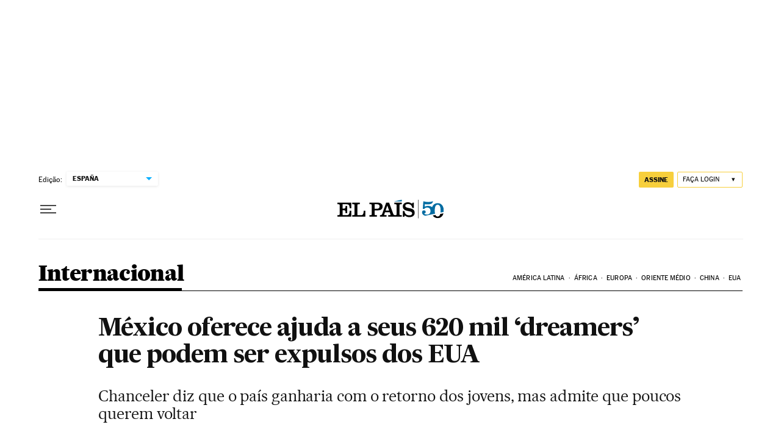

--- FILE ---
content_type: application/javascript; charset=utf-8
request_url: https://fundingchoicesmessages.google.com/f/AGSKWxXtDO5LnNsQB8MdiSK0VrsIHzPZpgFvnNNoyAU2xzqwWAhiOe6puCvNVRFBBvUABAPjqPznO2QpQiJDkZFi7AcuXm8zRkE8I0zw_e5h6x4LzftdWBYMiw4RHEHnwLyyvdJT8L4=?fccs=W251bGwsbnVsbCxudWxsLG51bGwsbnVsbCxudWxsLFsxNzY4ODgyMDQ2LDkxMTAwMDAwMF0sbnVsbCxudWxsLG51bGwsW251bGwsWzcsNl0sbnVsbCxudWxsLG51bGwsbnVsbCxudWxsLG51bGwsbnVsbCxudWxsLG51bGwsM10sImh0dHBzOi8vYnJhc2lsLmVscGFpcy5jb20vYnJhc2lsLzIwMTcvMDkvMTIvaW50ZXJuYWNpb25hbC8xNTA1MjUzNDY1XzIzMjA3My5odG1sIixudWxsLFtbOCwiTTlsa3pVYVpEc2ciXSxbOSwiZW4tVVMiXSxbMTYsIlsxLDEsMV0iXSxbMTksIjIiXSxbMTcsIlswXSJdLFsyNCwiIl0sWzI5LCJmYWxzZSJdXV0
body_size: 104
content:
if (typeof __googlefc.fcKernelManager.run === 'function') {"use strict";this.default_ContributorServingResponseClientJs=this.default_ContributorServingResponseClientJs||{};(function(_){var window=this;
try{
var np=function(a){this.A=_.t(a)};_.u(np,_.J);var op=function(a){this.A=_.t(a)};_.u(op,_.J);op.prototype.getWhitelistStatus=function(){return _.F(this,2)};var pp=function(a){this.A=_.t(a)};_.u(pp,_.J);var qp=_.Zc(pp),rp=function(a,b,c){this.B=a;this.j=_.A(b,np,1);this.l=_.A(b,_.Nk,3);this.F=_.A(b,op,4);a=this.B.location.hostname;this.D=_.Dg(this.j,2)&&_.O(this.j,2)!==""?_.O(this.j,2):a;a=new _.Og(_.Ok(this.l));this.C=new _.bh(_.q.document,this.D,a);this.console=null;this.o=new _.jp(this.B,c,a)};
rp.prototype.run=function(){if(_.O(this.j,3)){var a=this.C,b=_.O(this.j,3),c=_.dh(a),d=new _.Ug;b=_.fg(d,1,b);c=_.C(c,1,b);_.hh(a,c)}else _.eh(this.C,"FCNEC");_.lp(this.o,_.A(this.l,_.Ae,1),this.l.getDefaultConsentRevocationText(),this.l.getDefaultConsentRevocationCloseText(),this.l.getDefaultConsentRevocationAttestationText(),this.D);_.mp(this.o,_.F(this.F,1),this.F.getWhitelistStatus());var e;a=(e=this.B.googlefc)==null?void 0:e.__executeManualDeployment;a!==void 0&&typeof a==="function"&&_.Qo(this.o.G,
"manualDeploymentApi")};var sp=function(){};sp.prototype.run=function(a,b,c){var d;return _.v(function(e){d=qp(b);(new rp(a,d,c)).run();return e.return({})})};_.Rk(7,new sp);
}catch(e){_._DumpException(e)}
}).call(this,this.default_ContributorServingResponseClientJs);
// Google Inc.

//# sourceURL=/_/mss/boq-content-ads-contributor/_/js/k=boq-content-ads-contributor.ContributorServingResponseClientJs.en_US.M9lkzUaZDsg.es5.O/d=1/exm=ad_blocking_detection_executable,kernel_loader,loader_js_executable/ed=1/rs=AJlcJMzanTQvnnVdXXtZinnKRQ21NfsPog/m=cookie_refresh_executable
__googlefc.fcKernelManager.run('\x5b\x5b\x5b7,\x22\x5b\x5bnull,\\\x22elpais.com\\\x22,\\\x22AKsRol-jDgqXIcOEOvZnKbyHnrCHz6CKAz7H9s9XxgC4h25xjWg12_w92JoGR0vDio_59ePYERiGyU8KJkbAXyG6rLc7EDMoK0HbuhntQH0KzSI6FuYqkV0uXIjRbT7mLaNaleG8nVY89s8xwhb5xVLWvONmxdrYhQ\\\\u003d\\\\u003d\\\x22\x5d,null,\x5b\x5bnull,null,null,\\\x22https:\/\/fundingchoicesmessages.google.com\/f\/AGSKWxWmPjPV_PrphaLVo_VKzubxnOj3O0nxWz3lATc-8rXR85EFzwNYVl6cP17d-z-qf-ydAem3t4nVpGGSz01TW88WJRrLOlL-D1YMOlW7IqItP5TzxIWWu4nO2L6FIdcrHCLovfQ\\\\u003d\\\x22\x5d,null,null,\x5bnull,null,null,\\\x22https:\/\/fundingchoicesmessages.google.com\/el\/AGSKWxW_ek8EV_5qu7MtAoX2ZwT--X0rQRKBwwlt3om0BK3M2DOm99WO0Ag2Xf4nbyuR1QbWLzO7prKYFrNvuH_WfunLAobbDJtHlHxTH-n0bwMHnkSNHtTZ6c77aXIlTjh5tYSvAG8\\\\u003d\\\x22\x5d,null,\x5bnull,\x5b7,6\x5d,null,null,null,null,null,null,null,null,null,3\x5d\x5d,\x5b2,1\x5d\x5d\x22\x5d\x5d,\x5bnull,null,null,\x22https:\/\/fundingchoicesmessages.google.com\/f\/AGSKWxU3ZdeZhOt5dzHlEIxwKrUlwGXYgQoJW53RfKVhKS_KkxJrPm8CbRKPLYOAKe0E23xUu2VQRk8iEUhM4Ciz5JsTunqfD8gN0lTE2bOA_-6n2aUCh-JpXzM49y1Fx5X1E_XuuQ0\\u003d\x22\x5d\x5d');}

--- FILE ---
content_type: application/javascript; charset=utf-8
request_url: https://fundingchoicesmessages.google.com/f/AGSKWxVlPhhXCMV5Z-ozq7S_5A8U0fywZaUwF1nfrzNSkiGPtlXZZrOX8gU5yRLL4H7jXkrm3a0RpDSpdUHLU9NC-wrT6Nc-YMwcNQpqy3l8BcTIKnd7qSnmeDzp_P4XENfEfzTvx6THXJtt2-i9Wrs9_lLfM2afawcLqofW5L35XAKb2KXokFueDEh1QoA6/_/inc_ad./adscript?.1d/ads//default_adv./adiro.
body_size: -1291
content:
window['98d91f08-aa06-4aa6-9e08-4129c85dd6a1'] = true;